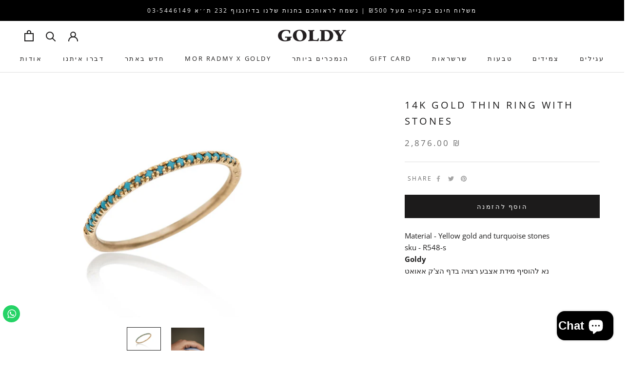

--- FILE ---
content_type: text/css
request_url: https://goldytlv.com/cdn/shop/t/16/assets/custom.css?v=94462087610592983291657642292
body_size: -658
content:

@media only screen and (max-width: 767px) {
	#section-template--15493952700609__collection-list h2.SectionHeader__Heading,#shopify-section-template--15493952700609__16497900546373afca h2 {
   	 font-size: 18px !important;
     margin-bottom: 10px !important;
	}
 	#section-template--15493952700609__collection-list .CollectionItem__Link,#shopify-section-template--15493952700609__16497900546373afca .CollectionItem__Link{
     padding: 7px 10px !important;
     font-size: 12px !important;
	}
  	#section-template--15493952700609__collection-list .SectionHeader__ButtonWrapper,#shopify-section-template--15493952700609__16497900546373afca .SectionHeader__ButtonWrapper{
   	 margin-top: 5px !important;
	}
}

--- FILE ---
content_type: text/javascript
request_url: https://goldytlv.com/cdn/shop/t/16/assets/custom.js?v=142707264886633906421727351945
body_size: -267
content:
document.head.innerHTML=document.head.innerHTML+'<link rel="stylesheet" href="https://maxcdn.bootstrapcdn.com/font-awesome/4.5.0/css/font-awesome.min.css">';var elemDiv=document.createElement("div");elemDiv.innerHTML='<a href="https://api.whatsapp.com/send?phone=972547474489&text=\u05D4\u05D9\u05D9 \u05D4\u05D2\u05E2\u05EA\u05D9 \u05D3\u05E8\u05DA \u05D4\u05D0\u05EA\u05E8 \u05D0\u05E9\u05DE\u05D7 \u05DC\u05E2\u05D6\u05E8\u05D4" class="float" target="_blank">\n<i class="fa fa-whatsapp my-float" style="margin:6px"></i>\n</a>',elemDiv.style.cssText="position:fixed;width:35px;height:35px;bottom:58px;left:6px;background-color:#25d366;color:#FFF;border-radius:50px;text-align:center;font-size:21px;z-index:100;",document.body.appendChild(elemDiv);
//# sourceMappingURL=/cdn/shop/t/16/assets/custom.js.map?v=142707264886633906421727351945
